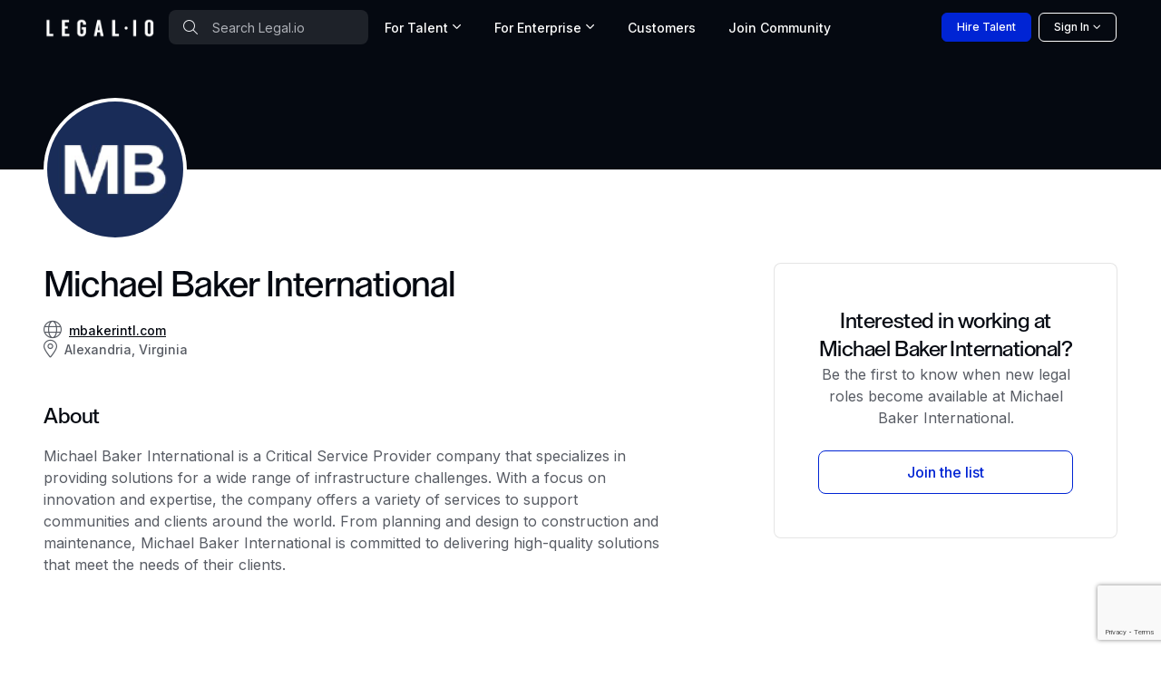

--- FILE ---
content_type: text/html; charset=utf-8
request_url: https://www.google.com/recaptcha/api2/anchor?ar=1&k=6Lcl_HMdAAAAAA2K8R6UImBHGmUD7d_hV_-ceCJw&co=aHR0cHM6Ly93d3cubGVnYWwuaW86NDQz&hl=en&v=PoyoqOPhxBO7pBk68S4YbpHZ&size=invisible&anchor-ms=20000&execute-ms=30000&cb=k1utd8lupcdq
body_size: 48559
content:
<!DOCTYPE HTML><html dir="ltr" lang="en"><head><meta http-equiv="Content-Type" content="text/html; charset=UTF-8">
<meta http-equiv="X-UA-Compatible" content="IE=edge">
<title>reCAPTCHA</title>
<style type="text/css">
/* cyrillic-ext */
@font-face {
  font-family: 'Roboto';
  font-style: normal;
  font-weight: 400;
  font-stretch: 100%;
  src: url(//fonts.gstatic.com/s/roboto/v48/KFO7CnqEu92Fr1ME7kSn66aGLdTylUAMa3GUBHMdazTgWw.woff2) format('woff2');
  unicode-range: U+0460-052F, U+1C80-1C8A, U+20B4, U+2DE0-2DFF, U+A640-A69F, U+FE2E-FE2F;
}
/* cyrillic */
@font-face {
  font-family: 'Roboto';
  font-style: normal;
  font-weight: 400;
  font-stretch: 100%;
  src: url(//fonts.gstatic.com/s/roboto/v48/KFO7CnqEu92Fr1ME7kSn66aGLdTylUAMa3iUBHMdazTgWw.woff2) format('woff2');
  unicode-range: U+0301, U+0400-045F, U+0490-0491, U+04B0-04B1, U+2116;
}
/* greek-ext */
@font-face {
  font-family: 'Roboto';
  font-style: normal;
  font-weight: 400;
  font-stretch: 100%;
  src: url(//fonts.gstatic.com/s/roboto/v48/KFO7CnqEu92Fr1ME7kSn66aGLdTylUAMa3CUBHMdazTgWw.woff2) format('woff2');
  unicode-range: U+1F00-1FFF;
}
/* greek */
@font-face {
  font-family: 'Roboto';
  font-style: normal;
  font-weight: 400;
  font-stretch: 100%;
  src: url(//fonts.gstatic.com/s/roboto/v48/KFO7CnqEu92Fr1ME7kSn66aGLdTylUAMa3-UBHMdazTgWw.woff2) format('woff2');
  unicode-range: U+0370-0377, U+037A-037F, U+0384-038A, U+038C, U+038E-03A1, U+03A3-03FF;
}
/* math */
@font-face {
  font-family: 'Roboto';
  font-style: normal;
  font-weight: 400;
  font-stretch: 100%;
  src: url(//fonts.gstatic.com/s/roboto/v48/KFO7CnqEu92Fr1ME7kSn66aGLdTylUAMawCUBHMdazTgWw.woff2) format('woff2');
  unicode-range: U+0302-0303, U+0305, U+0307-0308, U+0310, U+0312, U+0315, U+031A, U+0326-0327, U+032C, U+032F-0330, U+0332-0333, U+0338, U+033A, U+0346, U+034D, U+0391-03A1, U+03A3-03A9, U+03B1-03C9, U+03D1, U+03D5-03D6, U+03F0-03F1, U+03F4-03F5, U+2016-2017, U+2034-2038, U+203C, U+2040, U+2043, U+2047, U+2050, U+2057, U+205F, U+2070-2071, U+2074-208E, U+2090-209C, U+20D0-20DC, U+20E1, U+20E5-20EF, U+2100-2112, U+2114-2115, U+2117-2121, U+2123-214F, U+2190, U+2192, U+2194-21AE, U+21B0-21E5, U+21F1-21F2, U+21F4-2211, U+2213-2214, U+2216-22FF, U+2308-230B, U+2310, U+2319, U+231C-2321, U+2336-237A, U+237C, U+2395, U+239B-23B7, U+23D0, U+23DC-23E1, U+2474-2475, U+25AF, U+25B3, U+25B7, U+25BD, U+25C1, U+25CA, U+25CC, U+25FB, U+266D-266F, U+27C0-27FF, U+2900-2AFF, U+2B0E-2B11, U+2B30-2B4C, U+2BFE, U+3030, U+FF5B, U+FF5D, U+1D400-1D7FF, U+1EE00-1EEFF;
}
/* symbols */
@font-face {
  font-family: 'Roboto';
  font-style: normal;
  font-weight: 400;
  font-stretch: 100%;
  src: url(//fonts.gstatic.com/s/roboto/v48/KFO7CnqEu92Fr1ME7kSn66aGLdTylUAMaxKUBHMdazTgWw.woff2) format('woff2');
  unicode-range: U+0001-000C, U+000E-001F, U+007F-009F, U+20DD-20E0, U+20E2-20E4, U+2150-218F, U+2190, U+2192, U+2194-2199, U+21AF, U+21E6-21F0, U+21F3, U+2218-2219, U+2299, U+22C4-22C6, U+2300-243F, U+2440-244A, U+2460-24FF, U+25A0-27BF, U+2800-28FF, U+2921-2922, U+2981, U+29BF, U+29EB, U+2B00-2BFF, U+4DC0-4DFF, U+FFF9-FFFB, U+10140-1018E, U+10190-1019C, U+101A0, U+101D0-101FD, U+102E0-102FB, U+10E60-10E7E, U+1D2C0-1D2D3, U+1D2E0-1D37F, U+1F000-1F0FF, U+1F100-1F1AD, U+1F1E6-1F1FF, U+1F30D-1F30F, U+1F315, U+1F31C, U+1F31E, U+1F320-1F32C, U+1F336, U+1F378, U+1F37D, U+1F382, U+1F393-1F39F, U+1F3A7-1F3A8, U+1F3AC-1F3AF, U+1F3C2, U+1F3C4-1F3C6, U+1F3CA-1F3CE, U+1F3D4-1F3E0, U+1F3ED, U+1F3F1-1F3F3, U+1F3F5-1F3F7, U+1F408, U+1F415, U+1F41F, U+1F426, U+1F43F, U+1F441-1F442, U+1F444, U+1F446-1F449, U+1F44C-1F44E, U+1F453, U+1F46A, U+1F47D, U+1F4A3, U+1F4B0, U+1F4B3, U+1F4B9, U+1F4BB, U+1F4BF, U+1F4C8-1F4CB, U+1F4D6, U+1F4DA, U+1F4DF, U+1F4E3-1F4E6, U+1F4EA-1F4ED, U+1F4F7, U+1F4F9-1F4FB, U+1F4FD-1F4FE, U+1F503, U+1F507-1F50B, U+1F50D, U+1F512-1F513, U+1F53E-1F54A, U+1F54F-1F5FA, U+1F610, U+1F650-1F67F, U+1F687, U+1F68D, U+1F691, U+1F694, U+1F698, U+1F6AD, U+1F6B2, U+1F6B9-1F6BA, U+1F6BC, U+1F6C6-1F6CF, U+1F6D3-1F6D7, U+1F6E0-1F6EA, U+1F6F0-1F6F3, U+1F6F7-1F6FC, U+1F700-1F7FF, U+1F800-1F80B, U+1F810-1F847, U+1F850-1F859, U+1F860-1F887, U+1F890-1F8AD, U+1F8B0-1F8BB, U+1F8C0-1F8C1, U+1F900-1F90B, U+1F93B, U+1F946, U+1F984, U+1F996, U+1F9E9, U+1FA00-1FA6F, U+1FA70-1FA7C, U+1FA80-1FA89, U+1FA8F-1FAC6, U+1FACE-1FADC, U+1FADF-1FAE9, U+1FAF0-1FAF8, U+1FB00-1FBFF;
}
/* vietnamese */
@font-face {
  font-family: 'Roboto';
  font-style: normal;
  font-weight: 400;
  font-stretch: 100%;
  src: url(//fonts.gstatic.com/s/roboto/v48/KFO7CnqEu92Fr1ME7kSn66aGLdTylUAMa3OUBHMdazTgWw.woff2) format('woff2');
  unicode-range: U+0102-0103, U+0110-0111, U+0128-0129, U+0168-0169, U+01A0-01A1, U+01AF-01B0, U+0300-0301, U+0303-0304, U+0308-0309, U+0323, U+0329, U+1EA0-1EF9, U+20AB;
}
/* latin-ext */
@font-face {
  font-family: 'Roboto';
  font-style: normal;
  font-weight: 400;
  font-stretch: 100%;
  src: url(//fonts.gstatic.com/s/roboto/v48/KFO7CnqEu92Fr1ME7kSn66aGLdTylUAMa3KUBHMdazTgWw.woff2) format('woff2');
  unicode-range: U+0100-02BA, U+02BD-02C5, U+02C7-02CC, U+02CE-02D7, U+02DD-02FF, U+0304, U+0308, U+0329, U+1D00-1DBF, U+1E00-1E9F, U+1EF2-1EFF, U+2020, U+20A0-20AB, U+20AD-20C0, U+2113, U+2C60-2C7F, U+A720-A7FF;
}
/* latin */
@font-face {
  font-family: 'Roboto';
  font-style: normal;
  font-weight: 400;
  font-stretch: 100%;
  src: url(//fonts.gstatic.com/s/roboto/v48/KFO7CnqEu92Fr1ME7kSn66aGLdTylUAMa3yUBHMdazQ.woff2) format('woff2');
  unicode-range: U+0000-00FF, U+0131, U+0152-0153, U+02BB-02BC, U+02C6, U+02DA, U+02DC, U+0304, U+0308, U+0329, U+2000-206F, U+20AC, U+2122, U+2191, U+2193, U+2212, U+2215, U+FEFF, U+FFFD;
}
/* cyrillic-ext */
@font-face {
  font-family: 'Roboto';
  font-style: normal;
  font-weight: 500;
  font-stretch: 100%;
  src: url(//fonts.gstatic.com/s/roboto/v48/KFO7CnqEu92Fr1ME7kSn66aGLdTylUAMa3GUBHMdazTgWw.woff2) format('woff2');
  unicode-range: U+0460-052F, U+1C80-1C8A, U+20B4, U+2DE0-2DFF, U+A640-A69F, U+FE2E-FE2F;
}
/* cyrillic */
@font-face {
  font-family: 'Roboto';
  font-style: normal;
  font-weight: 500;
  font-stretch: 100%;
  src: url(//fonts.gstatic.com/s/roboto/v48/KFO7CnqEu92Fr1ME7kSn66aGLdTylUAMa3iUBHMdazTgWw.woff2) format('woff2');
  unicode-range: U+0301, U+0400-045F, U+0490-0491, U+04B0-04B1, U+2116;
}
/* greek-ext */
@font-face {
  font-family: 'Roboto';
  font-style: normal;
  font-weight: 500;
  font-stretch: 100%;
  src: url(//fonts.gstatic.com/s/roboto/v48/KFO7CnqEu92Fr1ME7kSn66aGLdTylUAMa3CUBHMdazTgWw.woff2) format('woff2');
  unicode-range: U+1F00-1FFF;
}
/* greek */
@font-face {
  font-family: 'Roboto';
  font-style: normal;
  font-weight: 500;
  font-stretch: 100%;
  src: url(//fonts.gstatic.com/s/roboto/v48/KFO7CnqEu92Fr1ME7kSn66aGLdTylUAMa3-UBHMdazTgWw.woff2) format('woff2');
  unicode-range: U+0370-0377, U+037A-037F, U+0384-038A, U+038C, U+038E-03A1, U+03A3-03FF;
}
/* math */
@font-face {
  font-family: 'Roboto';
  font-style: normal;
  font-weight: 500;
  font-stretch: 100%;
  src: url(//fonts.gstatic.com/s/roboto/v48/KFO7CnqEu92Fr1ME7kSn66aGLdTylUAMawCUBHMdazTgWw.woff2) format('woff2');
  unicode-range: U+0302-0303, U+0305, U+0307-0308, U+0310, U+0312, U+0315, U+031A, U+0326-0327, U+032C, U+032F-0330, U+0332-0333, U+0338, U+033A, U+0346, U+034D, U+0391-03A1, U+03A3-03A9, U+03B1-03C9, U+03D1, U+03D5-03D6, U+03F0-03F1, U+03F4-03F5, U+2016-2017, U+2034-2038, U+203C, U+2040, U+2043, U+2047, U+2050, U+2057, U+205F, U+2070-2071, U+2074-208E, U+2090-209C, U+20D0-20DC, U+20E1, U+20E5-20EF, U+2100-2112, U+2114-2115, U+2117-2121, U+2123-214F, U+2190, U+2192, U+2194-21AE, U+21B0-21E5, U+21F1-21F2, U+21F4-2211, U+2213-2214, U+2216-22FF, U+2308-230B, U+2310, U+2319, U+231C-2321, U+2336-237A, U+237C, U+2395, U+239B-23B7, U+23D0, U+23DC-23E1, U+2474-2475, U+25AF, U+25B3, U+25B7, U+25BD, U+25C1, U+25CA, U+25CC, U+25FB, U+266D-266F, U+27C0-27FF, U+2900-2AFF, U+2B0E-2B11, U+2B30-2B4C, U+2BFE, U+3030, U+FF5B, U+FF5D, U+1D400-1D7FF, U+1EE00-1EEFF;
}
/* symbols */
@font-face {
  font-family: 'Roboto';
  font-style: normal;
  font-weight: 500;
  font-stretch: 100%;
  src: url(//fonts.gstatic.com/s/roboto/v48/KFO7CnqEu92Fr1ME7kSn66aGLdTylUAMaxKUBHMdazTgWw.woff2) format('woff2');
  unicode-range: U+0001-000C, U+000E-001F, U+007F-009F, U+20DD-20E0, U+20E2-20E4, U+2150-218F, U+2190, U+2192, U+2194-2199, U+21AF, U+21E6-21F0, U+21F3, U+2218-2219, U+2299, U+22C4-22C6, U+2300-243F, U+2440-244A, U+2460-24FF, U+25A0-27BF, U+2800-28FF, U+2921-2922, U+2981, U+29BF, U+29EB, U+2B00-2BFF, U+4DC0-4DFF, U+FFF9-FFFB, U+10140-1018E, U+10190-1019C, U+101A0, U+101D0-101FD, U+102E0-102FB, U+10E60-10E7E, U+1D2C0-1D2D3, U+1D2E0-1D37F, U+1F000-1F0FF, U+1F100-1F1AD, U+1F1E6-1F1FF, U+1F30D-1F30F, U+1F315, U+1F31C, U+1F31E, U+1F320-1F32C, U+1F336, U+1F378, U+1F37D, U+1F382, U+1F393-1F39F, U+1F3A7-1F3A8, U+1F3AC-1F3AF, U+1F3C2, U+1F3C4-1F3C6, U+1F3CA-1F3CE, U+1F3D4-1F3E0, U+1F3ED, U+1F3F1-1F3F3, U+1F3F5-1F3F7, U+1F408, U+1F415, U+1F41F, U+1F426, U+1F43F, U+1F441-1F442, U+1F444, U+1F446-1F449, U+1F44C-1F44E, U+1F453, U+1F46A, U+1F47D, U+1F4A3, U+1F4B0, U+1F4B3, U+1F4B9, U+1F4BB, U+1F4BF, U+1F4C8-1F4CB, U+1F4D6, U+1F4DA, U+1F4DF, U+1F4E3-1F4E6, U+1F4EA-1F4ED, U+1F4F7, U+1F4F9-1F4FB, U+1F4FD-1F4FE, U+1F503, U+1F507-1F50B, U+1F50D, U+1F512-1F513, U+1F53E-1F54A, U+1F54F-1F5FA, U+1F610, U+1F650-1F67F, U+1F687, U+1F68D, U+1F691, U+1F694, U+1F698, U+1F6AD, U+1F6B2, U+1F6B9-1F6BA, U+1F6BC, U+1F6C6-1F6CF, U+1F6D3-1F6D7, U+1F6E0-1F6EA, U+1F6F0-1F6F3, U+1F6F7-1F6FC, U+1F700-1F7FF, U+1F800-1F80B, U+1F810-1F847, U+1F850-1F859, U+1F860-1F887, U+1F890-1F8AD, U+1F8B0-1F8BB, U+1F8C0-1F8C1, U+1F900-1F90B, U+1F93B, U+1F946, U+1F984, U+1F996, U+1F9E9, U+1FA00-1FA6F, U+1FA70-1FA7C, U+1FA80-1FA89, U+1FA8F-1FAC6, U+1FACE-1FADC, U+1FADF-1FAE9, U+1FAF0-1FAF8, U+1FB00-1FBFF;
}
/* vietnamese */
@font-face {
  font-family: 'Roboto';
  font-style: normal;
  font-weight: 500;
  font-stretch: 100%;
  src: url(//fonts.gstatic.com/s/roboto/v48/KFO7CnqEu92Fr1ME7kSn66aGLdTylUAMa3OUBHMdazTgWw.woff2) format('woff2');
  unicode-range: U+0102-0103, U+0110-0111, U+0128-0129, U+0168-0169, U+01A0-01A1, U+01AF-01B0, U+0300-0301, U+0303-0304, U+0308-0309, U+0323, U+0329, U+1EA0-1EF9, U+20AB;
}
/* latin-ext */
@font-face {
  font-family: 'Roboto';
  font-style: normal;
  font-weight: 500;
  font-stretch: 100%;
  src: url(//fonts.gstatic.com/s/roboto/v48/KFO7CnqEu92Fr1ME7kSn66aGLdTylUAMa3KUBHMdazTgWw.woff2) format('woff2');
  unicode-range: U+0100-02BA, U+02BD-02C5, U+02C7-02CC, U+02CE-02D7, U+02DD-02FF, U+0304, U+0308, U+0329, U+1D00-1DBF, U+1E00-1E9F, U+1EF2-1EFF, U+2020, U+20A0-20AB, U+20AD-20C0, U+2113, U+2C60-2C7F, U+A720-A7FF;
}
/* latin */
@font-face {
  font-family: 'Roboto';
  font-style: normal;
  font-weight: 500;
  font-stretch: 100%;
  src: url(//fonts.gstatic.com/s/roboto/v48/KFO7CnqEu92Fr1ME7kSn66aGLdTylUAMa3yUBHMdazQ.woff2) format('woff2');
  unicode-range: U+0000-00FF, U+0131, U+0152-0153, U+02BB-02BC, U+02C6, U+02DA, U+02DC, U+0304, U+0308, U+0329, U+2000-206F, U+20AC, U+2122, U+2191, U+2193, U+2212, U+2215, U+FEFF, U+FFFD;
}
/* cyrillic-ext */
@font-face {
  font-family: 'Roboto';
  font-style: normal;
  font-weight: 900;
  font-stretch: 100%;
  src: url(//fonts.gstatic.com/s/roboto/v48/KFO7CnqEu92Fr1ME7kSn66aGLdTylUAMa3GUBHMdazTgWw.woff2) format('woff2');
  unicode-range: U+0460-052F, U+1C80-1C8A, U+20B4, U+2DE0-2DFF, U+A640-A69F, U+FE2E-FE2F;
}
/* cyrillic */
@font-face {
  font-family: 'Roboto';
  font-style: normal;
  font-weight: 900;
  font-stretch: 100%;
  src: url(//fonts.gstatic.com/s/roboto/v48/KFO7CnqEu92Fr1ME7kSn66aGLdTylUAMa3iUBHMdazTgWw.woff2) format('woff2');
  unicode-range: U+0301, U+0400-045F, U+0490-0491, U+04B0-04B1, U+2116;
}
/* greek-ext */
@font-face {
  font-family: 'Roboto';
  font-style: normal;
  font-weight: 900;
  font-stretch: 100%;
  src: url(//fonts.gstatic.com/s/roboto/v48/KFO7CnqEu92Fr1ME7kSn66aGLdTylUAMa3CUBHMdazTgWw.woff2) format('woff2');
  unicode-range: U+1F00-1FFF;
}
/* greek */
@font-face {
  font-family: 'Roboto';
  font-style: normal;
  font-weight: 900;
  font-stretch: 100%;
  src: url(//fonts.gstatic.com/s/roboto/v48/KFO7CnqEu92Fr1ME7kSn66aGLdTylUAMa3-UBHMdazTgWw.woff2) format('woff2');
  unicode-range: U+0370-0377, U+037A-037F, U+0384-038A, U+038C, U+038E-03A1, U+03A3-03FF;
}
/* math */
@font-face {
  font-family: 'Roboto';
  font-style: normal;
  font-weight: 900;
  font-stretch: 100%;
  src: url(//fonts.gstatic.com/s/roboto/v48/KFO7CnqEu92Fr1ME7kSn66aGLdTylUAMawCUBHMdazTgWw.woff2) format('woff2');
  unicode-range: U+0302-0303, U+0305, U+0307-0308, U+0310, U+0312, U+0315, U+031A, U+0326-0327, U+032C, U+032F-0330, U+0332-0333, U+0338, U+033A, U+0346, U+034D, U+0391-03A1, U+03A3-03A9, U+03B1-03C9, U+03D1, U+03D5-03D6, U+03F0-03F1, U+03F4-03F5, U+2016-2017, U+2034-2038, U+203C, U+2040, U+2043, U+2047, U+2050, U+2057, U+205F, U+2070-2071, U+2074-208E, U+2090-209C, U+20D0-20DC, U+20E1, U+20E5-20EF, U+2100-2112, U+2114-2115, U+2117-2121, U+2123-214F, U+2190, U+2192, U+2194-21AE, U+21B0-21E5, U+21F1-21F2, U+21F4-2211, U+2213-2214, U+2216-22FF, U+2308-230B, U+2310, U+2319, U+231C-2321, U+2336-237A, U+237C, U+2395, U+239B-23B7, U+23D0, U+23DC-23E1, U+2474-2475, U+25AF, U+25B3, U+25B7, U+25BD, U+25C1, U+25CA, U+25CC, U+25FB, U+266D-266F, U+27C0-27FF, U+2900-2AFF, U+2B0E-2B11, U+2B30-2B4C, U+2BFE, U+3030, U+FF5B, U+FF5D, U+1D400-1D7FF, U+1EE00-1EEFF;
}
/* symbols */
@font-face {
  font-family: 'Roboto';
  font-style: normal;
  font-weight: 900;
  font-stretch: 100%;
  src: url(//fonts.gstatic.com/s/roboto/v48/KFO7CnqEu92Fr1ME7kSn66aGLdTylUAMaxKUBHMdazTgWw.woff2) format('woff2');
  unicode-range: U+0001-000C, U+000E-001F, U+007F-009F, U+20DD-20E0, U+20E2-20E4, U+2150-218F, U+2190, U+2192, U+2194-2199, U+21AF, U+21E6-21F0, U+21F3, U+2218-2219, U+2299, U+22C4-22C6, U+2300-243F, U+2440-244A, U+2460-24FF, U+25A0-27BF, U+2800-28FF, U+2921-2922, U+2981, U+29BF, U+29EB, U+2B00-2BFF, U+4DC0-4DFF, U+FFF9-FFFB, U+10140-1018E, U+10190-1019C, U+101A0, U+101D0-101FD, U+102E0-102FB, U+10E60-10E7E, U+1D2C0-1D2D3, U+1D2E0-1D37F, U+1F000-1F0FF, U+1F100-1F1AD, U+1F1E6-1F1FF, U+1F30D-1F30F, U+1F315, U+1F31C, U+1F31E, U+1F320-1F32C, U+1F336, U+1F378, U+1F37D, U+1F382, U+1F393-1F39F, U+1F3A7-1F3A8, U+1F3AC-1F3AF, U+1F3C2, U+1F3C4-1F3C6, U+1F3CA-1F3CE, U+1F3D4-1F3E0, U+1F3ED, U+1F3F1-1F3F3, U+1F3F5-1F3F7, U+1F408, U+1F415, U+1F41F, U+1F426, U+1F43F, U+1F441-1F442, U+1F444, U+1F446-1F449, U+1F44C-1F44E, U+1F453, U+1F46A, U+1F47D, U+1F4A3, U+1F4B0, U+1F4B3, U+1F4B9, U+1F4BB, U+1F4BF, U+1F4C8-1F4CB, U+1F4D6, U+1F4DA, U+1F4DF, U+1F4E3-1F4E6, U+1F4EA-1F4ED, U+1F4F7, U+1F4F9-1F4FB, U+1F4FD-1F4FE, U+1F503, U+1F507-1F50B, U+1F50D, U+1F512-1F513, U+1F53E-1F54A, U+1F54F-1F5FA, U+1F610, U+1F650-1F67F, U+1F687, U+1F68D, U+1F691, U+1F694, U+1F698, U+1F6AD, U+1F6B2, U+1F6B9-1F6BA, U+1F6BC, U+1F6C6-1F6CF, U+1F6D3-1F6D7, U+1F6E0-1F6EA, U+1F6F0-1F6F3, U+1F6F7-1F6FC, U+1F700-1F7FF, U+1F800-1F80B, U+1F810-1F847, U+1F850-1F859, U+1F860-1F887, U+1F890-1F8AD, U+1F8B0-1F8BB, U+1F8C0-1F8C1, U+1F900-1F90B, U+1F93B, U+1F946, U+1F984, U+1F996, U+1F9E9, U+1FA00-1FA6F, U+1FA70-1FA7C, U+1FA80-1FA89, U+1FA8F-1FAC6, U+1FACE-1FADC, U+1FADF-1FAE9, U+1FAF0-1FAF8, U+1FB00-1FBFF;
}
/* vietnamese */
@font-face {
  font-family: 'Roboto';
  font-style: normal;
  font-weight: 900;
  font-stretch: 100%;
  src: url(//fonts.gstatic.com/s/roboto/v48/KFO7CnqEu92Fr1ME7kSn66aGLdTylUAMa3OUBHMdazTgWw.woff2) format('woff2');
  unicode-range: U+0102-0103, U+0110-0111, U+0128-0129, U+0168-0169, U+01A0-01A1, U+01AF-01B0, U+0300-0301, U+0303-0304, U+0308-0309, U+0323, U+0329, U+1EA0-1EF9, U+20AB;
}
/* latin-ext */
@font-face {
  font-family: 'Roboto';
  font-style: normal;
  font-weight: 900;
  font-stretch: 100%;
  src: url(//fonts.gstatic.com/s/roboto/v48/KFO7CnqEu92Fr1ME7kSn66aGLdTylUAMa3KUBHMdazTgWw.woff2) format('woff2');
  unicode-range: U+0100-02BA, U+02BD-02C5, U+02C7-02CC, U+02CE-02D7, U+02DD-02FF, U+0304, U+0308, U+0329, U+1D00-1DBF, U+1E00-1E9F, U+1EF2-1EFF, U+2020, U+20A0-20AB, U+20AD-20C0, U+2113, U+2C60-2C7F, U+A720-A7FF;
}
/* latin */
@font-face {
  font-family: 'Roboto';
  font-style: normal;
  font-weight: 900;
  font-stretch: 100%;
  src: url(//fonts.gstatic.com/s/roboto/v48/KFO7CnqEu92Fr1ME7kSn66aGLdTylUAMa3yUBHMdazQ.woff2) format('woff2');
  unicode-range: U+0000-00FF, U+0131, U+0152-0153, U+02BB-02BC, U+02C6, U+02DA, U+02DC, U+0304, U+0308, U+0329, U+2000-206F, U+20AC, U+2122, U+2191, U+2193, U+2212, U+2215, U+FEFF, U+FFFD;
}

</style>
<link rel="stylesheet" type="text/css" href="https://www.gstatic.com/recaptcha/releases/PoyoqOPhxBO7pBk68S4YbpHZ/styles__ltr.css">
<script nonce="yflRMT2lmZLxqi805JyalA" type="text/javascript">window['__recaptcha_api'] = 'https://www.google.com/recaptcha/api2/';</script>
<script type="text/javascript" src="https://www.gstatic.com/recaptcha/releases/PoyoqOPhxBO7pBk68S4YbpHZ/recaptcha__en.js" nonce="yflRMT2lmZLxqi805JyalA">
      
    </script></head>
<body><div id="rc-anchor-alert" class="rc-anchor-alert"></div>
<input type="hidden" id="recaptcha-token" value="[base64]">
<script type="text/javascript" nonce="yflRMT2lmZLxqi805JyalA">
      recaptcha.anchor.Main.init("[\x22ainput\x22,[\x22bgdata\x22,\x22\x22,\[base64]/[base64]/[base64]/ZyhXLGgpOnEoW04sMjEsbF0sVywwKSxoKSxmYWxzZSxmYWxzZSl9Y2F0Y2goayl7RygzNTgsVyk/[base64]/[base64]/[base64]/[base64]/[base64]/[base64]/[base64]/bmV3IEJbT10oRFswXSk6dz09Mj9uZXcgQltPXShEWzBdLERbMV0pOnc9PTM/bmV3IEJbT10oRFswXSxEWzFdLERbMl0pOnc9PTQ/[base64]/[base64]/[base64]/[base64]/[base64]\\u003d\x22,\[base64]\\u003d\x22,\x22InzCgGE3wqbDtGPDjsKdw5jCpUU1w7DCqiQVwp3Cr8OhwoLDtsKmCWvCgMKmDAYbwokJwoVZwqrDs0LCrC/DikVUV8KAw7wTfcKCwpIwXVXDvMOSPA94NMKIw6jDjh3CugsrFH9Rw5rCqMOYRsO6w5xmwodIwoYLw7ZibsKsw5/DpcOpIhrDlsO/wonCqsOnLFPCisKLwr/CtH7DnHvDrcO1bQQrfcKHw5VIw67DrEPDkcOPN8KyXy3DuG7DjsKLPcOcJHgPw7gTeMObwo4PLsORGDIrwr/CjcOBwodnwrY0VkrDvl0Gwp7DnsKVwqHDgsKdwqFiHiPCusKkE24FwrPDnsKGCTosMcOIwrLCkArDg8OPWnQIwpPCvMK5NcObZ1DCjMOjw4vDgMKxw5fDj35zw51SQBpqw69VXHokA3PDhMOBO23CnknCm0fDtsO/GEfCp8KgLjjCqUvCn3FSGMOTwqHChVTDpV4YH17DoFbDj8KcwrMbFFYGZMOfQMKHwofCuMOXKQbDlATDl8OUHcOAwp7Dn8KJYGTDnG7Dnw9KwrLCtcO8F8OaYzpWfX7CscKCOsOCJcK6J2nCocKyEsKtSwjDjT/Dp8OsHsKgwqZMwo3Ci8Odw4rDlgwaGE3DrWcVwpnCqsKuV8KpwpTDoxnCu8KewrrDtcKnOUrCs8OYPEkEw60pCFjCh8OXw63DjcO/KVN1w7I7w5nDiXVOw40IZFrChQVnw5/DlGnDnAHDu8KkUCHDvcOuwrbDjsKRw5UCXyAww4UbGcO6bcOECXDCgMKjwqfClsOOIMOEwpwNHcOKwr/Cj8Kqw7pjIcKUUcKTaQXCq8OrwoU+wodjwq/Dn1HCnMO4w7PCrzbDhcKzwo/Dg8KPIsOxR35Sw7/CpSo4fsKzwpHDl8KJw5fClsKZWcKIw4/[base64]/Dn8Ocd8KywqxPfjLDp8OUScKqRMOkaMO7wq3CozXChMKhw7nCvVleDFMKw7BOVwfChMK7EXlVG2FIw5FZw67Cn8OcFi3CkcO/EnrDqsOUw7fCm1XCjMKmdMKLfMK2wrdBwq4rw4/DugLCvGvCpcKCw7l7UFBnI8KFwqHDpELDncKOOC3DsUowwobCsMO/wrIAwrXCpMONwr/DgxjDvGo0WlvCkRUYNcKXXMO/w5cIXcKxYsOzE3A1w63CoMODcA/CgcKhwpQ/X33DlsK3w6tRwrAAEMO9AsKUOiLCqGNJG8K6w4HCkTttVsOGMsOewrcZasOXwrAwCH43wr0aD2bCnMOYw71wPj7Dh0d4EiLCthstNMOwwrXCpAIhw43Ds8K0w5lKG8KWw4rDsMOELcOew4HDgDXCjBgIS8KSwog/w51HGsKHwqk9WsKLw4XCmH98CTXDtxUtZVxaw4fCmVjCqsK9w7DDiyRMJsK4czjChH3DvDPDpRnDiwbDj8KMw5jDuSpGw5IwOsOjwp/CmELCv8KdbMOcw6rDkiU+YEnDrcOcw63DtVUmG3zDjsKrWMKQw71EwrTDtcKwd1rDmX7DtDbCjcKJwpbCpHFoVsOvHMOMI8KWwo8QwpvDgSbDlcOTw6MSG8KDSMKrVsK4QcKSw6psw5ErwrdPUsOgwq3Du8Ksw79rwofDlsORw5xXwrYywp4/w43DnUASwpAqw5LDmMKnwq3CpBzCgG3CmiTDhTfDicOMwqLDuMKpwqpZZ3AxR3pYekLCsxjDj8Ofw4XDjsKpcsKHw5hqEhXCtX0/GQHDpGZ+fsOOBcKZPx7CuVLDjifCh1/[base64]/[base64]/DqgMVeMOFw7TCrh3DinwywovDosK6w6fDrcOidULCo8KEwr4mw73CtsORw7rDvU/DisK8woTDph/Cs8KVw5LDlUnDqcK5RBLCrMK5wq/DpFfDjSPDjSoVw69DNMOYWMO9wonCrT3CtcOFw5x6YcKWwpDCmcKcaWYdwrnDuFjCnsKTwox2wpsYOcK2DMKsLMOASR03wrJqIsKWwqfCp37CvDNKwqXCgsKOG8OQw50Ga8K/XDwgwoRfwrUQWcKsG8KZVcOAdE5ywrvCr8OFBGIqQGhSM0BSR3nDokUuNMONXMKkwq/Dm8KKQjVJZMOPMg4Ab8K7w4vDpgNKwqdqVj/ClHJYbVHDi8Oww4fDisKYLyHCqk92GzLClX7DrMKmMnzClGEDwo/Cu8K4w5LDnDHDn1kOw67CjMOBwo0Qw5PCp8O3UMOqAMKlw4TCucO6OxkZNW/Dn8O7NMOpwqctL8KCN2XDgMOTPsKlIRDDgn/CjsO8w5XCvFbCoMKFI8OZwqrCghIZLTHCnxMEwrrDmsK8SMO2YMKWGMKdw4DDt1fCmMO2woHCncKLMVVcw4fCosOmwovCmgpyZ8Ogw7bCmgxfwr3Cu8Knw6PDpMKywqvDsMOET8O8worCk1TDi2DDhSoWw5dOwqvCuk4pwp/[base64]/Dr8K8w5/DqsK+wrjDs8Kew58FaWMiU8Ktw5YRRmVfMBljE3LDlcKQwos7TsKfw489ZcK0flHCnzDDs8Kowp3Dl3ACw6vCh18BR8KXw5LClGwBO8KcYX/DlMOOw7vCrcK+bMOPIcOBwpzCnCzDpD08FTbCt8K4VsKDwqTClXXDiMKkw5Rrw6nCuxLCg07CvsOqdsO9w5M4VsOnw7zDp8Onw4R/woLDh2TDqQZFemA7BU9Ae8KUaiDClX/Dq8KTw7vDicOUwrg1wrXCnlFPwp5fw6XDicKkZEgyAsO5J8OFHcO/wpfDr8Osw53CtlbDjjZbFMOED8KhCsKoHcOowpzDmHMIwpPCqGBjwpYtw60Fw7/Dr8KXwpbDunvCoWLDs8ODahHDiSrCn8ODNFt5w7RUw4TDvMOQw515HTrCmcOrGE4kPkE4ccOiwrVYw7l5Lyh4w59dwoDCpcKVw5rDhsKCwpBlZcKnw7dfw6vDhMOow4RmWsKufHHDjcOmwq8ed8KMw6vCisKEUsKXw7hvw7lQw7cywrrDqsKpw58Mw4fCpH/DuEYEw7LDjlzCsDBPCGbDvF3DkcOVw7DCmS3CmcKLw63CvV/[base64]/Cs8OtHMOXf8OwwohMY8KjwrHDpEB3wrk8Cm8fCcO3Xy/CuloLAsOmdMOnw7fCvTrCnUDCoV4Qw4LCvHwzwqPDrHpKOj/DnMO0w7o+w50wZArCk1wawrfCvDxiJSbDm8Kbw6TDvmsSfMKuw4sJwoPChsKCw5bDo8OdP8Kzw6QbJcO3W8K/bsODJUkmwqnCncO+G8KXQjNBJ8ObHD3DqcOgw4ghQDLDglTCkBbDpsOhw5DDlzbCvDfCtcO1wqs8w6tmwrUkwqnDoMKewqrCnR5Lw6gZQiPDhcKDwqxAd1w/VktnZmHDm8OOdQEGIyJjbMKbHsKLFcKpXQLCsMOFFyLDicKTC8K4w4PDpjpOFxpYwod8dMOEwrLCkW9BDMK+RX/DqcOiwphzw7YVKsKIDzfDtTLDkiUKw40ow5DDqcKww6XClXA9B1xsfMOmHsOtB8Kww6bCnw0fwqDCisObLShsXcOAGsO1wr3Dv8O9KkfDq8KWw7ofw5A0YC3DqsKIeCzCo21Gw4PCucKtW8KLwrvCsWsQw5TDo8KiJMO+ccOewrhzd2/DggNoYlZcw4PCgxRZfcK7wpPCuRDDtsO1wpQsHx3Cvk3Cv8OZwqstBFpuw5QcbWTDuxrCrMOwDiMGwqTCvTMzcnc+W3okWyrDowxjw7wzwqlhP8KUwo5GT8OrQMKvwqRNw4glU1J+w7/[base64]/CsTMyw40DVsKrw50TwpYkfsOLwqfCtgbDkgQOwqHCg8KYHWjDpcO1w4wICsO3BxvDq1PDqsOgw7fDsxrCocK8eiTDi2fDhz5KUMK3w6EHw4Irw60pwqsjwrUsQU1uDnBmWcKJw4bDmMKQV3TCvj3Cg8OowoMvwrfClcKPcAbCvH9UWMO2IsOIWmvDsiNwYMOjNg/ClknDuEoMwoJ+IQzDgih6w5QmRzvDkETDsMKeYD/Dkn/[base64]/w4fDiWQPHB0rw6vDi8OeZQ08F8O/[base64]/DjsKEwq9aN8OBw7LDjMKUM1bCvSDClMO0D8Kow5MDwpvCrMKAw5zDtMKgJsOHw4/CnzICC8O8w5zCm8OOCAzDsEUnR8OfFm1swpDDj8OOR2zDknUjDsO+wqJ1USRsZlvDqsKJw7QfbsOwK1vClQ/[base64]/DvF3CvT/Di8OGwopvw49EYcK4wpJuYSURUMKwJVJwK8KIwo1Pw5HCgAjDlE3DvljDocKMwpnCgErDsMKWwqTDvUHDhcK0woPCtT8XwpIJw79cwpQxI25WHMKIw7dwwp/[base64]/CicKqBDYdwo0KY8K4HRXDrm5SdMK7wozClynCtcK8wqYFRhLDslxsRETCsUcbwprCmGdyw4/ChcKtHkXCmsO0w73DvAJ5TUEGw51xFz7ChXIWwprDj8O5wqLDjA/CpsOpaXLCmXLCoE1xNjs6w6guGMOeCsKyw7bDnSnDsWjDi3leRXYEwpl5A8K0wo1rw6wrbQ1ZccOyIV3CocOtWF0gwqXDk2DCtGvCmm/ChX5BG2Q5w4oXw5TDilPDuU3DrMO7w6ALwpvCtB0xUgUVwpjCr1cYUDdkBiLCo8Ojw44NwpQUw4YcHMK2OMKnw6YvwosRbXLDsMO6w5Zkw73CvB0PwoE/QMKmw4LDgcKpRsKmEHXDnMKPwpTDlwVidUYrwpUbO8K5M8K9XTvCvcOMw4nDlsORIMObBl92REIbwrzDritDw4fDv3rDgVs/wrDDiMOqw7vDvx3DtMK0CWEJH8Krw4nDjn10wr7DtsO0wpbDqsK+Nm7CjHpqDCMGVkjDn3jCvXfDkBwSwrEfw57DjsOIamkHw4HDosOVw5lhAnLDocKEDcOkFMOrQsK/wrslVVgdw41bw53Dt0DDvsObecKGw7/DksK8w67DlShTdUM1w6t+IMKPw482OyvDkQPCqcKvw7fDrMK+w5XCtcKpKF3DhcKswrnCtHLCh8OCQlzCp8OowrfDoFbCiCgjwrwxw67Dl8OobnseLljCtsOyw7/[base64]/wrIJWsOIWcKZAQDDpsKYwpAfw53CsyPDumHCosK4w5xLw4AsTMOWwrTDm8OeDcKFbcOvwoTDv0Usw6xJWzVKwpQVw50+wpcKVnwXwrbCgg82U8Kiwrxuw73Dui7CtwhJdWbDpETCmMO3wqNtwpfCsB3DrsObwo3CnMOJAgp0wrPDrcOddcOHwoPDuxHCmH/CusKJw5TDrsK9DGbDil/CtA7DocO5GcKFWUdjfwofw5bDulRSw6PDvMO3X8OEw6zDiWR5w4x8dcKfwogOLzJMIg3CpWHDhkxtWMK/w4l7SsOWwqgFcB3CuHMlw4/[base64]/DjMKXQw/CucKfw4ZBw6lww6/[base64]/DoH3Dsz/CokNywoIVwqHDlcOpwrw5wpI5P8KZEjVZw43CksOww77Dm3dpw5w5w6DDuMO/wodfVl7ClMK5DsOcw7kMwqzCjMKBNsKhKyR3wr9IOU49w5nDtGjDuh3Dk8KSw6gsICDDg8KuEsONw6JeOGLDu8KeIMKjw63CoMOTfsKAHxsuTMOKNhA/[base64]/CkcODw4EIacK2KMKLwrbCq8KZwoUXD8KHWcONO8KFw58wQcOJPSVxEcK8OknDocOew4dlHcOdEC7DsMK1wqbDiMOQwpl6YxNwGSBdwpnDp308w60zT1fDhw/[base64]/CnTNpbsOJwqvCtsKxVB1uw40fwplVw4hNUUpIwpszwo/CpnzDjsK3NkE3EMO/OBMAwrULQVQaCBs/aiQLD8OneMOIbcOcNQnCoFfDj3VCwpoBaTAMwpPDisKJw7vDvcKYVlXDiDBswrZ/[base64]/CqSoswrlHd0ILwr/Dok/CtMOcT8Olw6LDmMOTwrvCjxnDocKwfcOswrYVwqzDkMKrw7TCtcKzRcKOdktQTcKcBSbDohbDlMKpHcOhwrHChcOmfykNwq3DrMOPwqQ8w7HCgjPDtcOtwpDDgMOkw4bDtMOSw5AeRi5XG1zDlCt1wr03wrVaE0dZHk3DusO1w4zCoWHCnsOZNQHCvT/[base64]/CusKgBTbDp8OYABXCjBHCgmtjb8KtwpXDtsKxwqkNHMKhc8KTwrgXw5DCvEJ1bsO3UcOPVCtpw6HDhH9KwpBrF8KeR8KtFnLDt2oNLsONw6vCnGXCusOFb8O/[base64]/CgMKOw7vDpj7CjGTCnBjCpG7CpkfClMOdwo3DqX/CmH52McKUwq7DoSHCrFjDmHA/w7I3wrDDpsKUw63DvjsvX8OJw7HDgsO6VMOUwpjDuMKJw4jChSRcw45Wwo92w7dDwqXCmjJrw7dEBEHDgsKeLDXCg2bDu8OJWMOmw5NewpAyZsOpwo3DsMOXFlTCmGAyOAfDpgIYwpAzw47Duko6GTrCoUIjRMKJQ3tiw4FATW18wr7CkcKJOlU/wrhYwqcRw4EgJcK0U8OJw7/Dn8K0wpbDtsKgw6RnwqfDvTBewpvCrSjCl8KUeDfCimjCr8ONLMO2eB9Cw6gbw7pgCWzCh0Bnw5saw7dBWW4AccK+XsOiEsOACsO5w5syw57CqsOkD3TChi1dwoAUCcK+w5bChHR/WU3CphnDoGxTw6nClzRxdcKTEDrCnmPChCZJMBHDmcKWwpFRd8OoAsKKwp8jw6IKwoo7VVxwwqvDqcKgwqjCjk1zwp/DrRIPNgBcOsOVwo7DtnbCrjM6wobDlh8FaWo4IcOJB2jCqMK8wqnDmMOBSV/DuBhMCcKWw4UHQGzCqcKOwoBPOmEzZMO5w6zDhirDp8OawogNKwPCiR8Nw5BXwqVwA8OoMyHDrV/Dt8OhwrU4w4VkJBLDq8KLXm7DosK6w5/Ck8KnbHFgDcKswp/DuHooVGg8woM6DGnDvl3CqQt/DsOLw5MDw5XCplLCr3TCgj7Di2DCgi3DjcKlV8OPbR4kwpMNRiY/w7wWw6MOF8KMMQklYlskH28BwrTCtEzDtV3DgMO0w5QJwp4Mw6PDrMK8w4FDasOPwrDDpcOEBifCgGvDqcKqwr43wo0jw5oyV2fCq2x2w4YRcB/Cj8O5BMOvcEzCnFsYL8O/wqI9aEECPMOew4nCgSYxwozDisOYw5vDmcOtOARdUMOMwqPCvMOsYy/[base64]/[base64]/Cg8O6G17DkhM5PkgaT1zCshJUR3QJTRQqYMKLNXDDisOoMsKhwrjDo8O/IV9wFiPCisOuIsO5w6vDg2vDh27DlsO5wrHCmx12A8K8wrjCjwXCp2rCpcK7wpvDhcOeX3h1PHjDuVoTLzBUMcOjw6nCnl5wRGtVcifChMKyQMO2YcOYEsKhIsOtwpdlGQ7Dl8OGPEXDocK5w60gEcOfw6JYwrPChml/[base64]/w4LCoEMowovCtB9vZ2XCgFnDuiVMw7BBOsOHcxwqw4giLBxowqzCmCvDgsOew7IIM8OVLsO0PsKYw6EWK8KKwqnDpcOULsOfw7LDg8OoGVLCn8Kew5IwRFHCgg7DjTkvKcKmZGk3w7nCqELCiMKgJTDCjwZyw59xw7bCsMKhw4XDo8KgMQTDsVfCqcKPwqnChcO/[base64]/Dk8K3wq0YwqXCs2Umw7V1CnIfFnvCp2rCpQYfw6UzaMKrAxIzw4TCscOIwpTDuSAbWsO4w7BNV1IpwqbCo8KfwrDCmcOLwp3CicKiw5fDq8KRQWUxworCjilROBPDvsOgW8O7wp3DtcOiw79Uw6TCqMKrwqHCp8K/BlzCrwJdw7fDuFPCgkLDtMOyw5JQYcKWU8K7DHbCgwU7w5XCksO+wpBlw6LCl8K6w4DDqGc8AMOiwoXCvcKdw71gUcOmcn/CpsOANQbCjsKELMKjWUonUXpew5YOaGRCSsOsYcK1w7PCtcKyw54zY8K+Y8KHIxd/KsKGw5LDlFbDiUbDq2zCj3RoRsKFdsOIw4dWw5AkwoN4MDzCusO+dhLDpsKcdcKgw6NEw6VtHsK3w5HCrMOwwp/[base64]/w6zCl2LDlwXCv8Odw5/CrAZeBMOQw6pTdz3Cq8KuE3Ydw6III8OvVTx+YsO4wpsveMKUw4LDuH3ChMKMwrt3w4xWIsOAw44Mbl0ZRhN9w60jcA3DjSM1w7jDh8OUXkQJMcK4JcKaSQ4RwpDDumIgSUpcNcKuwp/[base64]/CmcO+wpnCkg/DmWTDkT/[base64]/[base64]/CogbCscKWCX/Dv8ONLFpRS0ETIMKWwrfDp1fCqcOmw4/DnjvDmMOgaHTDmQRqwp08w7tVworDjcKZwrwhR8OWbU/DgSjCghHCsCbDq2U2w6nDt8KAGzwww6BaQMO7wop3ZcOzbj5gY8OwNMOAHMOxwofCm3HCq1U7DsO1JibCmcKAwpzDqlZmwq5QC8O5JcOiwqbDqjZJw6XDm1hZw6jClsKcwq/DnsO/wq7CoWPDii8Gw7DCkxXDocKvOUUZw5DDr8KKA0nCl8Kbwp86TUXDiFbClcKTwo/[base64]/DicKwJ0Y4w5ZKfsOBw7o3wrAhw6XDlVDDlXNEwoYNwocgwpbDh8OmwrTDmcKLwrQkN8Kuw5/CmyLDj8OqWULCsH3CtcO4BiXCksKhfGLCoMOvwrQrEXkAw7DDkjMGacK1CsOHwqXCpCPDi8KzV8OzwrPChAp3IiTClxnCuMKzwrdfw7nCs8OkwqPDuQzDosKZw5bCnRY1wr/CmCnDlsKVLRMTGzbDicORZA3DssKPwrMiwpjDjV0Kw74vw6bCgirDocOhw7rCgMKWB8KPOsK3d8O9DMKVw6dURMOww4jDuXZ/TcOoFMKcesOvbMOPRyvCt8K2wpkGXhjCgw7DssOUw4HCv2ELw6d/w4PDnD7CryVFwrbDj8Kbw6vDuG1kw69dOsKwK8OBwroKVsK0HFwDw7PCqwDDiMKIwqsYLcK6CT0/[base64]/[base64]/w73DusOoTj5SwolNwqTDtiVvZFHChz/CqcOLwrXDrBNkIcKfLcKTwoXDtVnCn3DChMO1CngHw6liL2HDq8OcS8OFw5/[base64]/Cn8Kzw6FrasKiaDvDgl92woRWwrbDpMOjd8O3woTCpcKjwrDCnHMqw4/CicOrMjbDgMKSw7hbNcOZNBUFBMKwBcOtw57Dl0g2HsOmScOwwofCuATCh8OeVsOKIiXCv8K4P8Kjw6A0cAQeQcKzOMO1w7jClMO9wpl3K8KOScKYwrtQw7DClsOBFRfCl0gjwpdVDGxdw4vDugLCscOtT1xYwosjMnTDm8Oyw6bCq8OvwrXDncKNwo/DryQww6zCkn/CksOxwolcYy7DmMOIwr/Dv8K+wpprwrjDpVYGCXrCgj/DuV4sRkjDvwIvwqLCugImNsOJJFRpVsKAwq/DiMOtw7DDoEw/TMKwMcOrDcKew5FyNMKkBsOkwqLCkRjCgcOqwqZgwoPCpR8VJVDCqcOzw5pxBGh8w6ljw74basK9w6zCmVw+w5c0FSjDnsKOw7Nzw53DsMOdYcKFXCIfIn1bX8OUwp7CqsOoQAd6wr8ew5XDncORw5Exw77CrwgIw7TCnWLCqUrCscO/wocJwrTCq8Odw7Ukw7jDlsKDw5zDmMOva8ObBH7Dr2Qkwo/[base64]/Q8Kxwqo6wrvDmsKRMFHDi3lCw4XDi0wLSMKpUExQw4jCiMKpw4HDvMKsRlbCvSEDCcK5CMK6RsOzw6BGLR3DkMOTw4LDocOKwofCt8KHw68dOMKgwozDg8Oadg/[base64]/DpsOUwqDCryLDvBt1w4fCpcO0GcKUbDHDoFjDqUDCq8KfbwITRkHCn1rDosKJwrxzVgpdw5TDpwY8QFjCi3/DtwIrTj/CiMKKFcOxbjJlwpR3OcKPw74odlIrXcOLw4XCjcKrJjJBw5zDisKhG3orS8K4O8OtS3jCmnUBw4LDpMKNwoRaKQzCnMOwIMKKHifCtAPDrMOpbQxARBTCtMOCw6sywo4GZMOQD8Oxw7vChcOcWxhCwoRlKsKSH8K0w7LCvj5KMMK/wrteAxgtIcO1w6TCsk/DosOIw4fDqsKTw73CicO1NsKXZTcbPWnCrcK8wrspOMOPw4zCoTrCl8KAw6fCicKOw7DDmMKWw6rDr8KLwrEYw45DwrfCisOFUyrDvsKEASh9w40kKBQ3w7DDo3zCmlDDicOWw4UZHGXCrQY3w5TCvnLDvMKoUcKvV8KHXTDCpcKoUH3Dh385Z8KrVMK/[base64]/Ct8OBw7bCvMKewr7DisOHwrjClWzCnsOwNgfCvwQ5J1NbwofDpsOFPsKkK8KvI0vDmMKIw50hXMKnAk8lT8KqbcKSSAzCqV3DnMOfwqHCnMOwX8O0woXDqsKQw4rDghEsw4IGwqVNNUlrdBhFw6bDgETDj23CnA/DojTCsXTDsy/DqMOXw50eDH7Cnnc/MMO4wp0RwoPDt8K3wroJw6QUe8OnPsKJwokZD8KZw77Cm8KHw7dtw7Erw7IYwr5xR8Oqw4NmAAbCslkswpbDtQPCh8OowoQ1Fn7Cjzhfwr4+wr0QMMOEYMO/wowTw5hUw6lLwoBKd0/[base64]/DuDwcacK7fMK8wojCt8O2wqIlIVlvOB4TTMOzaMKNMMKOL1vCj8KoVsK5LMKuwrXDkR3ClCoHfGUQw5DDq8OFO1/[base64]/WMOfwqjCrMOlw7RvVcOCcGslwpY3w4/CsCHDgsOGwoBvwp/CscKTPsOhPMKVcy1TwqBVDzfDlcKHIFdOw7rDpsKBV8ObGT/[base64]/XcKwIsO9RMOeK8KFMjtdQy7CpsKhVcOwwqALPD4iHsK+woRde8OOJMOaDcOmwpbDgsO2wo8CTsOmNybCgxLDv1HCrGzCvmdFwpUAbW4FFsKCworDqXXDthQNw6/ChGnDusOKW8KxwrFRwq/[base64]/[base64]/[base64]/bGvDjTUPwqPDkcK0w5jCg8OIwpASw5pYFlFSGMO5w7LDlxPCkGtsByzDucOKZMO3wpjDqsKDwrPCjsKGw5HChi5dwrd2AMK7aMOrw57CuWMawr46X8KqNcO0w6fDhsOQwqN4OMKOwrwkLcKmeBpbw4/CnsOVwozDlS0UR05hE8KpwobCuB1dw7wqZcOpwqEwUcKvw6jDpDxGwpsEwqt+woEowpLCqljClcKDABnCrRvDtcOAEHnCrMKtfEfCqsO2J0MJw4jClGXDv8OST8KlQRLCmsKWw6LDscKAwpnDukIQVnBbX8KGE1YTwpVnYcOLwp18dEV9wpnDvgdVJzpxw4/DgcOwE8Kiw6pNw5Vbw5E5wrTDvXFieg1bPxB+K0HCnMOAHAYNJWHDgm/DmRPDhMOzH2RWHGA2fsK/[base64]/Do8KIw6RYw6HCuHU9wrMRwqtpWnHDisK7IsOpwq/[base64]/Cq8OPw71ywrwpwrIxQh/CkxLCpGBYP8OMC1jDnMKVbcK7EHTCsMOvN8OLeH7DjcOMdVnDsjvCoMOICsOvMQvDscOFRlM6LS5deMOgBwksw6VMf8Kvw49Vw7LCoyMKwr/Cq8OTw4XDosKDSMKbbh5hJBAAKnzDgMOuZkNGKcOmb0LCgsK6w4TDhFIQw6/Cs8O8ahUgwotDNcKSIsOGWGzCm8OHwoIzDxrDpcO3EsOjw7EfwpHDsi/[base64]/CkB/[base64]/w6XDgjPCoyLCn0NxOsOMwqwubQgOKsOywrctw6PCiMOsw7ZswrTDpiUjwpjCjjnCkcKNwpJ3TU/[base64]/CtHQqw4YnfHF0w6kRecOTR0jCii7DkMOtw7srw4Yzw5zCmCrDvsKEw6s8w7V0wo4Qwr4oWnnCmsO+w592DsKRcMK/wrRnUF5ULEJeGsKkw55lw7XDlVdNwqHDjFpEIcOnCcK8QMK3cMKuw7VdF8O4wpoywo/[base64]/wqAuQsOOw4R8w7XDlsKBGsOIwpt2Fjstw7teNTtmw6oQO8O5LwcTwrvDs8KRwrk/[base64]/DpV/CqsO7HQNVScOXUD5vwpcfwoDCv8OiJMKkGsK9AgtmwqvCv1UpJcOEwoHDg8OaLsKtw47ClMOfS1hdFcOiKsKHwqHCpnXDgcOzK2HCqsO8cifDgcKZTTouwrxrwqY6w5zCvE/DqMK6w78ufsOvOcO0L8OVYMKjWcO8RMK7DcO2woU5wpc0wrRFwpgedsOFYkvCnsKMaWwWfBkIIMOsfMK0NcK/wp9Wbm/CoDbCmgzDnMOuw7lrQTDDnMKLwqLDuMOkw4/CrsOfw5tZXcKAERNVwpzCs8ONGhDCtHdDU8KEH3DDkMK1woBPB8KFwoA6w5bDuMOvSg8Nw5jDosKXBHcfw6zDpjzDkWbDtcOVJMOpHRlOw5TDuQbCsyPDgmw9w7V9NMKFwpDDghAdw7Z8wrN0TcO9w4ZyQn/DsGLDpsKwwp5wFMK/w7FYw5M3wq9Aw7d0wr1rw4rCvcK4VkDDkVokw70mwrDCvEbDsW8hw7ZYwpMmw6hxwoTCvC8dScOrU8OpwqfDusK3w6t6w7rDs8OJwojCo0ktwpFxwrzDkw/CkknDoGDCs3DCh8Okw63DgcO/RWZvwpAkwqHDhW3CjcK7w6DDmRtZK37DmcOiAl0zHcOGTxwNworDhzDCjcKhNmrCo8KyN8OYwo/CscO9w4rCjsKnwr3CgBcfwr14fMKgw4Aww6pIwprDoFrDvsOgNH3CoMOxcynDmMOvTnhYJMOGUMKxwq3CpcOww7nDuXoLM3LDqsKkwrFKw4vDnljCm8K9w6PDtcOZwrc2wrzDisKOXz/DvVhBSRnDijdHw7ZYInXDnynCuMK6Qz/Cp8Kcw44ScgJzNcKLDsK9wovCisKiwr3CvBZeamfCqMOyC8OFwoZ+Q3LDnsKRwovDtUIpVgjCv8KaUMOfw43Ci2t9w64ewrbCvsOyVsKsw4HChEbChAQPw5TDmigQwqfDucK3wqrCvcKFSsOAwr/DmkTCqxfCrG5/w6bDi3TCtMOKRnsDHcOtw5/DmxJkNQTDkMOdHMKBwoPDrynDvcOOPsObAGkVRcOEdMOTYzQCHsOZLMK4wrPCrcKuwq7Dhytow6Rxw6HDrcOPCMOVTcKiMcOtHMKgU8Ovw67CuUHCv3fCrl5WIcKqw6zCnMOjw6DDi8KfYcOPwrfDv043AizCnWPDpzVVHcKgw7PDmw/DkVUcCsOhwo5BwqFQd3rCpQofEMKVwpvCucK9w6NATsOCH8KYw7MnwqJlw7bCkcKwwp86HxHChcKnw44Xw4McKMO4Q8KFw5HDri0fasOmJcKNw7TDjMOTYHx3w6/Dh1nDvArCnRQ5I2M6NjbCmsOtXSg3wonDv33CqjvCrcOnwozCisKhYwLCgxLCuzN0E0jCmV7CvDbCnsO1Gz/DmsK2w6jDlW13wo99w4bClQjCucOXHsKsw7jCosO+w6fCmk98w6jDhAx2w5bCisKAwpLClm1LwqHCsVPDs8K1C8KKwoXCv1M1wodndEbCuMKZw6QswpR6U28jwrPDokUjw6Nywo/DmlcLOE0+w4gMwpPDjWVJw6sKw7HCqw3ChsO8UMOrw5XDisKqfsO2wrEqfMK7wpoww7Aaw5/DtsOxA34Ewq/CncKKwr83wrfCuirDnMKXNTHDhh0zwq/[base64]/DlA3Dq8Oaw53CrgJQwrA6Y344w5Q8w6FVwqzCpnPCkU1hw6VdWlHCh8OKw7TDhMOPHmx3W8KJJF0swql4ScKiAsODbcKmwrV9w6PDkMKAw51kw6BqdMKPw4jCvSTDoTN+w53Co8OIIMKrwolDFV/CoDjCs8KfMMObCsKcLzjCk0tgEcKNwqfCmMO0wpILw5DCp8K5YMO0DXInLsOxFzZJYn3ChcOEw7B3wqHDthHCqsOfccK2w7UAZsK1w5LCpsKwbQXDs13CgMKSbcKfw4/CiQvCiDMNRMOsNMKXwoXDgSPDmsK/wqnCrMKUwokqICTCvsOkJm91ccKgw64jw4YCw7LCiUprw6c/wp/[base64]/[base64]/CtxXDu8OvNcOIIcOxwoDCiEp7FxRCdDXDl0vDljvDjmfDklMbTScTTcKJKBPCnU/Cok3DuMOIw7LCscOnLcKrwqZLHcOIMMOCwojCh2fCkglBOcKfwqgUHiRMQ3kuIcOERE/DqsOPw55mw7tXwqEdHy/DmXrChMOmw4/Cl3kQw4jCj1N6w57DiCzDig47DDfDisKXw6/ClsK/w6RQw7zDkx/Cq8OZw7fDs0PCuxnCssONbgJlRsO/wph5woPDoEUMw7FlwrtsHcOVw6R3ZT7CmMKewotJwqBAYcO9TMKlwrdpw6Q+w6kcwrTCiCnDs8OOb3vDvj1NwqTDnMOBw7ppCDzDrcKpw6trwrNSQCLCu2N0w4HCjigiwqsuw6TCvxbDgsKIYwYFwptlwqESb8KVw5ZXw7TDnsKxAjsgdWIkYS4mIy7DvMOJBWRzw6/[base64]/[base64]/wpLCv8OdakLCvwkrWghfPn3DuV0MChTDnXrDkDhAMkDCncOcwo/[base64]/wpgMw7vCrEvCvcOjIsKdwr/DpsOdbsO2eCIrDsO3wpzDtSzDicOCGcK1w6tgwoU3wrTDvsOzw4XDsXjCgMKeGMK4wpPDnMKddsK5w4Qjw6Iaw4Z1E8O6w4RAw68IaAjDsHDDkcOlQsKNw73Dr07DoxtfcFbDpsOlw7fDhMOPw7bCgMO1wrzDoifCtnI0wokKw6XDnsK0wp/DmcKPwpbDmSvDpsKeIVxrf3VZw6bDoxfDlcKza8OdXsOkw4PCtcOQFcKlw5zCplfDmMKAUsOpPTfDj1IfwpZ2wqdjDcOIwp3CojQLw5JXMRo9wofCskLDrcKZVsOPwqbDtzgEeCbDixp6c27DgF9/wrgAZcOPwotHRsKZwrI/[base64]/[base64]/DhUpgdMKGw7HDtsKPwovDhxXDhsOew5HDvhjClgJOwqEqw70OwoBbw7HDusKEw5fDm8OSwph8QTkeBn/CvMOOw7AKVcKAE04hw4EWw6XDl8K8wogSw7Vbw6nCiMO9w4TCisOsw4gDClbDqFTCnA4uwpIrw7hlw6DDnUc6wqsCR8K4VcO7wqPCvzlyXsKjDsOKwpljw4xxw5E4w53DiEMowrxpOxpELsOqZsOEwoTDqX4yS8OAPGJvJHtKICckw7zCgsKew7daw5dWFzU/asO2w49zw4AqwrrClT8Iw5rDuGs1wqDCugZuA0swKzcwSmd4w4U/CsKCGsKQViPDiHTDgsK6wqo+ERHDtHc4woHDv8KOwrDDjcKgw6fCpsOdw68Iw5HCjRbCmcO1QcKew5kww55Pw68NCMOBDxLDiChCwp/CnMK9eADCrgQbw6YqF8O4w6nDomDCocKZTiHDpMK/VkjDgMOhJ1HChjzDlFYmasORw4YLw4fDtQPCvcKYwrPDvMK9S8ONwoNpwoLCs8OFwplWw77CnsKsb8Oew5MRRcK8QwB7w7XCqMKIwokWP2jDjFHCrx04exBBw47CvsK4woHCvMOsUsKOw4LDtms5NcO/wrhlwoHDnMOqJw7CqMK0w7DCnjNZw4LCrHBfw5gRNsK8w5sIPsOkdsK/JsKJEcKTwpzDmD3Cs8OlfHQMMHDDvMOfasKtOGd/bSUMw5ZWwpYyKcOHw6xhSzd9YsOUScOaw6DDvB3CkMOPwovCgwTDui/Dt8KQB8ODwr9uQcKKW8OtNBjDl8Osw4bDoz1YwqLDhcKxUSTDoMK3wojCn1bDhsKqZG0Tw45HPcOuwo8/w4zDrzjDn24/d8Onwp04PMK2PWXCjC9Bw4fCvcO6BcKvwoHChkjDm8OeGzjCtSHDsMOHFsOAWcK5wrzDr8K4KcOcwqbCicKzw6HCrRXDicOAHUFNbk3Cpm5bwplkw70QwpLCpmFydcO4IMOfVcKowrgXT8Oywp/CucKpJEXCvcKKw6lcCcK2eVRpw55iJ8O+eRdZdmIyw70PGz1ZU8OYFMOJEsO/wp3DmMOow5J7woQVfcOuwopCbAsHwqPDsyorG8KqIGcxwrLDocOVw4Nrw4zCmcKvfMO4w6zCvBPCiMOULcOMw7DDuUXCtQ/[base64]/ClUwmwpDDmsOqeQVXw4c6V8KvwoJIw7bDp3nDv1HDgy/DpjoOwoJkITPDtE/CmMOuwp56KAnCnsKOMxtfwqbDn8KywoDDqFJkMMKcwohywqUEH8O1OcOwTMK2woUwBcOBBcOxdMO7wofCqMKaZQ5daBEuHFpZw6B/wq/Dm8KyfMOnRRDDpMKMWlszQMOOWcOww7nCgsOHTQ5gwrzCqQvDgn7CkcOZwqPDs19vw6slNxjDn2HDo8KuwqEkJjx6eTjDr2/DuDbCu8KFdMKdwr3CjioRwqPCiMKAf8KBFMOvwqlPF8O0B1g/L8OGwpgHchJaBcO7w4YIFmB6w4DDuEwQwprDusKINcOoSnrDsHs8QWjDvhxGe8OCecKiN8K+w4rDr8KvEDcgQcKgcC/[base64]/CiXTDjwzDtsOCTMKZHEZkQjjDghXDgMOIMX14PzYNOjnCsh99J1UqwoXDkMKYMMKBWTsfw7jCmWPDlVDDusO9w6fDgE8xZMOww6gRUsODHCjCoA3CvsKKwptzwqzDsC3CqsK3XUIyw7/CgsOIP8OIXsOCwq3DlkHClW4oFWzCsMOuwrbDk8KGEiTDscOBw4jCoVhlGmDDr8K5QMK4MGfDo8OcHcOPNQDDhcODDcOTZgzDhsKRKsOTw6pww5ZYwqDCr8ORGMKgwo18w5RVeETCtMO1TsKiwq/Cs8OrwoRtw5XCv8OmdV8ywpLDhsO7wrEJw5fDvMK2w6gewo/CvCTDvHhMGxlHw4gfwr3CmTHCrxLChiRldVIqQMKfH8K/woHDlCrDpSPDn8OnO31ycMKFcAQTw7EreERaw7E7wqjDo8K5w4nDoMOHfS5Uw5/CoMK+w65rI8K+NirCosOCw41JwpB/ExvDpsKneSdjJBzDlgrCmgJsw5cNwoBHA8OTwoBeW8OLw5MIb8Oaw5AcflQBBwpXwqTCoSEnXGHCjFsqDsKMVylyJEhMXzx7JcOwwoXDsw\\u003d\\u003d\x22],null,[\x22conf\x22,null,\x226Lcl_HMdAAAAAA2K8R6UImBHGmUD7d_hV_-ceCJw\x22,0,null,null,null,1,[21,125,63,73,95,87,41,43,42,83,102,105,109,121],[1017145,246],0,null,null,null,null,0,null,0,null,700,1,null,0,\[base64]/76lBhnEnQkZnOKMAhmv8xEZ\x22,0,0,null,null,1,null,0,0,null,null,null,0],\x22https://www.legal.io:443\x22,null,[3,1,1],null,null,null,1,3600,[\x22https://www.google.com/intl/en/policies/privacy/\x22,\x22https://www.google.com/intl/en/policies/terms/\x22],\x22mdBl2E/D+LZdBowY45IUMdAoBCT7cnjWeQj812TKkLc\\u003d\x22,1,0,null,1,1769288744646,0,0,[216,206],null,[64,133,202,118,123],\x22RC-E77ZPk8uSlZPSw\x22,null,null,null,null,null,\x220dAFcWeA6Ps-GJwVpL8Pz2vR5abECav4Vs0porN_IJI73sKKoFJ4AqeuEmNajOa8wrlGYSwAPK-udb3PuX9UrTzrXGxhcm6zrpfA\x22,1769371544714]");
    </script></body></html>

--- FILE ---
content_type: application/javascript; charset=utf-8
request_url: https://cdnjs.cloudflare.com/ajax/libs/smooth-scroll/16.1.3/smooth-scroll.min.js
body_size: 1387
content:
/*! smooth-scroll v16.1.2 | (c) 2020 Chris Ferdinandi | MIT License | http://github.com/cferdinandi/smooth-scroll */
!(function(e,t){"function"==typeof define&&define.amd?define([],(function(){return t(e)})):"object"==typeof exports?module.exports=t(e):e.SmoothScroll=t(e)})("undefined"!=typeof global?global:"undefined"!=typeof window?window:this,(function(w){"use strict";var L={ignore:"[data-scroll-ignore]",header:null,topOnEmptyHash:!0,speed:500,speedAsDuration:!1,durationMax:null,durationMin:null,clip:!0,offset:0,easing:"easeInOutCubic",customEasing:null,updateURL:!0,popstate:!0,emitEvents:!0},H=function(){var n={};return Array.prototype.forEach.call(arguments,(function(e){for(var t in e){if(!e.hasOwnProperty(t))return;n[t]=e[t]}})),n},r=function(e){"#"===e.charAt(0)&&(e=e.substr(1));for(var t,n=String(e),o=n.length,a=-1,r="",i=n.charCodeAt(0);++a<o;){if(0===(t=n.charCodeAt(a)))throw new InvalidCharacterError("Invalid character: the input contains U+0000.");1<=t&&t<=31||127==t||0===a&&48<=t&&t<=57||1===a&&48<=t&&t<=57&&45===i?r+="\\"+t.toString(16)+" ":r+=128<=t||45===t||95===t||48<=t&&t<=57||65<=t&&t<=90||97<=t&&t<=122?n.charAt(a):"\\"+n.charAt(a)}return"#"+r},q=function(){return Math.max(document.body.scrollHeight,document.documentElement.scrollHeight,document.body.offsetHeight,document.documentElement.offsetHeight,document.body.clientHeight,document.documentElement.clientHeight)},x=function(e){return e?(t=e,parseInt(w.getComputedStyle(t).height,10)+e.offsetTop):0;var t},Q=function(e,t,n,o){if(t.emitEvents&&"function"==typeof w.CustomEvent){var a=new CustomEvent(e,{bubbles:!0,detail:{anchor:n,toggle:o}});document.dispatchEvent(a)}};return function(o,e){var I,a,M,A,C={};C.cancelScroll=function(e){cancelAnimationFrame(A),A=null,e||Q("scrollCancel",I)},C.animateScroll=function(i,s,e){C.cancelScroll();var c=H(I||L,e||{}),u="[object Number]"===Object.prototype.toString.call(i),t=u||!i.tagName?null:i;if(u||t){var l=w.pageYOffset;c.header&&!M&&(M=document.querySelector(c.header));var n,o,a,d,r,f,m,h,p=x(M),g=u?i:(function(e,t,n,o){var a=0;if(e.offsetParent)for(;a+=e.offsetTop,e=e.offsetParent;);return a=Math.max(a-t-n,0),o&&(a=Math.min(a,q()-w.innerHeight)),a})(t,p,parseInt("function"==typeof c.offset?c.offset(i,s):c.offset,10),c.clip),y=g-l,v=q(),S=0,E=(n=y,a=(o=c).speedAsDuration?o.speed:Math.abs(n/1e3*o.speed),o.durationMax&&a>o.durationMax?o.durationMax:o.durationMin&&a<o.durationMin?o.durationMin:parseInt(a,10)),b=function(e,t){var n,o,a,r=w.pageYOffset;if(e==t||r==t||(l<t&&w.innerHeight+r)>=v)return C.cancelScroll(!0),o=t,a=u,0===(n=i)&&document.body.focus(),a||(n.focus(),document.activeElement!==n&&(n.setAttribute("tabindex","-1"),n.focus(),n.style.outline="none"),w.scrollTo(0,o)),Q("scrollStop",c,i,s),!(A=d=null)},O=function(e){var t,n,o;d||(d=e),S+=e-d,f=l+y*(n=r=1<(r=0===E?0:S/E)?1:r,"easeInQuad"===(t=c).easing&&(o=n*n),"easeOutQuad"===t.easing&&(o=n*(2-n)),"easeInOutQuad"===t.easing&&(o=n<.5?2*n*n:(4-2*n)*n-1),"easeInCubic"===t.easing&&(o=n*n*n),"easeOutCubic"===t.easing&&(o=--n*n*n+1),"easeInOutCubic"===t.easing&&(o=n<.5?4*n*n*n:(n-1)*(2*n-2)*(2*n-2)+1),"easeInQuart"===t.easing&&(o=n*n*n*n),"easeOutQuart"===t.easing&&(o=1- --n*n*n*n),"easeInOutQuart"===t.easing&&(o=n<.5?8*n*n*n*n:1-8*--n*n*n*n),"easeInQuint"===t.easing&&(o=n*n*n*n*n),"easeOutQuint"===t.easing&&(o=1+--n*n*n*n*n),"easeInOutQuint"===t.easing&&(o=n<.5?16*n*n*n*n*n:1+16*--n*n*n*n*n),t.customEasing&&(o=t.customEasing(n)),o||n),w.scrollTo(0,Math.floor(f)),b(f,g)||(A=w.requestAnimationFrame(O),d=e)};0===w.pageYOffset&&w.scrollTo(0,0),m=i,h=c,u||history.pushState&&h.updateURL&&history.pushState({smoothScroll:JSON.stringify(h),anchor:m.id},document.title,m===document.documentElement?"#top":"#"+m.id),"matchMedia"in w&&w.matchMedia("(prefers-reduced-motion)").matches?w.scrollTo(0,Math.floor(g)):(Q("scrollStart",c,i,s),C.cancelScroll(!0),w.requestAnimationFrame(O))}};var t=function(e){if(!e.defaultPrevented&&!(0!==e.button||e.metaKey||e.ctrlKey||e.shiftKey)&&"closest"in e.target&&(a=e.target.closest(o))&&"a"===a.tagName.toLowerCase()&&!e.target.closest(I.ignore)&&a.hostname===w.location.hostname&&a.pathname===w.location.pathname&&/#/.test(a.href)){var t,n;try{t=r(decodeURIComponent(a.hash))}catch(e){t=r(a.hash)}if("#"===t){if(!I.topOnEmptyHash)return;n=document.documentElement}else n=document.querySelector(t);(n=n||"#top"!==t?n:document.documentElement)&&(e.preventDefault(),(function(e){if(history.replaceState&&e.updateURL&&!history.state){var t=w.location.hash;t=t||"",history.replaceState({smoothScroll:JSON.stringify(e),anchor:t||w.pageYOffset},document.title,t||w.location.href)}})(I),C.animateScroll(n,a))}},n=function(e){if(null!==history.state&&history.state.smoothScroll&&history.state.smoothScroll===JSON.stringify(I)){var t=history.state.anchor;"string"==typeof t&&t&&!(t=document.querySelector(r(history.state.anchor)))||C.animateScroll(t,null,{updateURL:!1})}};C.destroy=function(){I&&(document.removeEventListener("click",t,!1),w.removeEventListener("popstate",n,!1),C.cancelScroll(),A=M=a=I=null)};return (function(){if(!("querySelector"in document&&"addEventListener"in w&&"requestAnimationFrame"in w&&"closest"in w.Element.prototype))throw"Smooth Scroll: This browser does not support the required JavaScript methods and browser APIs.";C.destroy(),I=H(L,e||{}),M=I.header?document.querySelector(I.header):null,document.addEventListener("click",t,!1),I.updateURL&&I.popstate&&w.addEventListener("popstate",n,!1)})(),C}}));